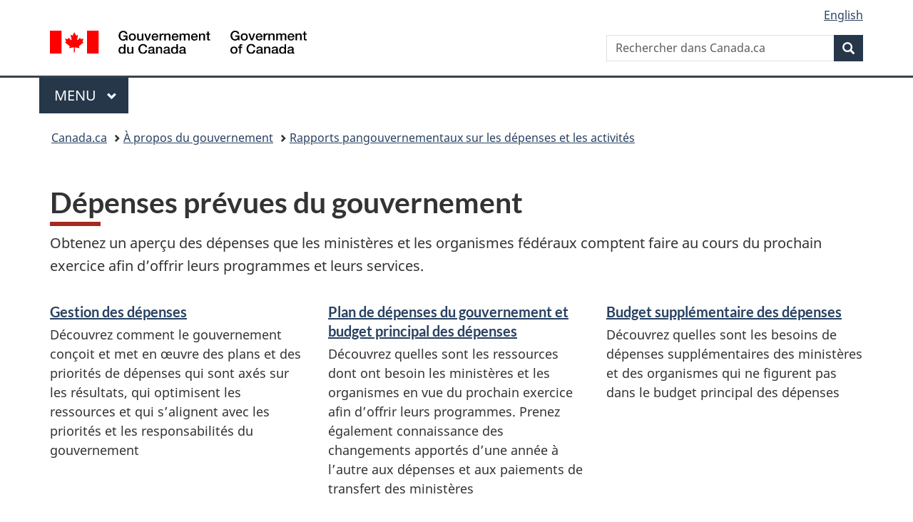

--- FILE ---
content_type: text/html;charset=utf-8
request_url: https://www.canada.ca/fr/secretariat-conseil-tresor/sujets/depenses-prevues.html
body_size: 7574
content:
<!doctype html>


<html class="no-js" dir="ltr" lang="fr" xmlns="http://www.w3.org/1999/xhtml">

<head prefix="og: http://ogp.me/ns#">
    
<meta http-equiv="X-UA-Compatible" content="IE=edge"/>
<meta charset="utf-8"/>
<title>Dépenses prévues du gouvernement - Canada.ca</title>
<meta content="width=device-width,initial-scale=1" name="viewport"/>


	<link rel="schema.dcterms" href="http://purl.org/dc/terms/"/>
	<link rel="canonical" href="https://www.canada.ca/fr/secretariat-conseil-tresor/sujets/depenses-prevues.html"/>
    <link rel="alternate" hreflang="fr" href="https://www.canada.ca/fr/secretariat-conseil-tresor/sujets/depenses-prevues.html"/>
	
        <link rel="alternate" hreflang="en" href="https://www.canada.ca/en/treasury-board-secretariat/topics/planned-government-spending.html"/>
	
	
		<meta name="description" content="Comment les ministères et organismes fédéraux prévoient dépenser leurs budgets."/>
	
	
		<meta name="keywords" content="gestion des dépenses, budgets, prévisions budgétaires, dépenses publiques, revenu national, finances publiques, Secrétariat, Conseil, Trésor, Comment, gouvernement, fonctionne, Finances, publiques, Plan, dépenses, gouvernement , Finances, Dépenses, prévues, du, gouvernement"/>
	
	
		<meta name="author" content="Secrétariat du Conseil du Trésor du Canada"/>
	
	
		<meta name="dcterms.title" content="Dépenses prévues du gouvernement"/>
	
	
		<meta name="dcterms.description" content="Comment les ministères et organismes fédéraux prévoient dépenser leurs budgets."/>
	
	
		<meta name="dcterms.creator" content="Secrétariat du Conseil du Trésor du Canada"/>
	
	
	
		<meta name="dcterms.language" title="ISO639-2/T" content="fra"/>
	
	
		<meta name="dcterms.subject" title="gccore" content="Gouvernement et vie politique"/>
	
	
		<meta name="dcterms.issued" title="W3CDTF" content="2015-09-11"/>
	
	
		<meta name="dcterms.modified" title="W3CDTF" content="2025-11-04"/>
	
	
		<meta name="dcterms.audience" content="grand public"/>
	
	
		<meta name="dcterms.spatial" content="Canada"/>
	
	
		<meta name="dcterms.type" content="documents financier;page de navigation"/>
	
	
	
	
	
		<meta name="dcterms.identifier" content="Secrétariat_du_Conseil_du_Trésor_du_Canada"/>
	
	
	
        



	<meta prefix="fb: https://www.facebook.com/2008/fbml" property="fb:pages" content="378967748836213, 160339344047502, 184605778338568, 237796269600506, 10860597051, 14498271095, 209857686718, 160504807323251, 111156792247197, 113429762015861, 502566449790031, 312292485564363, 1471831713076413, 22724568071, 17294463927, 1442463402719857, 247990812241506, 730097607131117, 1142481292546228, 1765602380419601, 131514060764735, 307780276294187, 427238637642566, 525934210910141, 1016214671785090, 192657607776229, 586856208161152, 1146080748799944, 408143085978521, 490290084411688, 163828286987751, 565688503775086, 460123390028, 318424514044, 632493333805962, 370233926766473, 173004244677, 1562729973959056, 362400293941960, 769857139754987, 167891083224996, 466882737009651, 126404198009505, 135409166525475, 664638680273646, 169011506491295, 217171551640146, 182842831756930, 1464645710444681, 218822426028, 218740415905, 123326971154939, 125058490980757, 1062292210514762, 1768389106741505, 310939332270090, 285960408117397, 985916134909087, 655533774808209, 1522633664630497, 686814348097821, 230798677012118, 320520588000085, 103201203106202, 273375356172196, 61263506236, 353102841161, 1061339807224729, 1090791104267764, 395867780593657, 1597876400459657, 388427768185631, 937815283021844, 207409132619743, 1952090675003143, 206529629372368, 218566908564369, 175257766291975, 118472908172897, 767088219985590, 478573952173735, 465264530180856, 317418191615817, 428040827230778, 222493134493922, 196833853688656, 194633827256676, 252002641498535, 398018420213195, 265626156847421, 202442683196210, 384350631577399, 385499078129720, 178433945604162, 398240836869162, 326182960762584, 354672164565195, 375081249171867, 333050716732105, 118996871563050, 240349086055056, 119579301504003, 185184131584797, 333647780005544, 306255172770146, 369589566399283, 117461228379000, 349774478396157, 201995959908210, 307017162692056, 145928592172074, 122656527842056">


	


    


	<script src="//assets.adobedtm.com/be5dfd287373/abb618326704/launch-3eac5e076135.min.js"></script>










<link rel="stylesheet" href="https://use.fontawesome.com/releases/v5.15.4/css/all.css" integrity="sha256-mUZM63G8m73Mcidfrv5E+Y61y7a12O5mW4ezU3bxqW4=" crossorigin="anonymous"/>
<script blocking="render" src="/etc/designs/canada/wet-boew/js/gcdsloader.min.js"></script>
<link rel="stylesheet" href="/etc/designs/canada/wet-boew/css/theme.min.css"/>
<link href="/etc/designs/canada/wet-boew/assets/favicon.ico" rel="icon" type="image/x-icon"/>
<noscript><link rel="stylesheet" href="/etc/designs/canada/wet-boew/css/noscript.min.css"/></noscript>







                              <script>!function(a){var e="https://s.go-mpulse.net/boomerang/",t="addEventListener";if("False"=="True")a.BOOMR_config=a.BOOMR_config||{},a.BOOMR_config.PageParams=a.BOOMR_config.PageParams||{},a.BOOMR_config.PageParams.pci=!0,e="https://s2.go-mpulse.net/boomerang/";if(window.BOOMR_API_key="KBFUZ-C9D7G-RB8SX-GRGEN-HGMC9",function(){function n(e){a.BOOMR_onload=e&&e.timeStamp||(new Date).getTime()}if(!a.BOOMR||!a.BOOMR.version&&!a.BOOMR.snippetExecuted){a.BOOMR=a.BOOMR||{},a.BOOMR.snippetExecuted=!0;var i,_,o,r=document.createElement("iframe");if(a[t])a[t]("load",n,!1);else if(a.attachEvent)a.attachEvent("onload",n);r.src="javascript:void(0)",r.title="",r.role="presentation",(r.frameElement||r).style.cssText="width:0;height:0;border:0;display:none;",o=document.getElementsByTagName("script")[0],o.parentNode.insertBefore(r,o);try{_=r.contentWindow.document}catch(O){i=document.domain,r.src="javascript:var d=document.open();d.domain='"+i+"';void(0);",_=r.contentWindow.document}_.open()._l=function(){var a=this.createElement("script");if(i)this.domain=i;a.id="boomr-if-as",a.src=e+"KBFUZ-C9D7G-RB8SX-GRGEN-HGMC9",BOOMR_lstart=(new Date).getTime(),this.body.appendChild(a)},_.write("<bo"+'dy onload="document._l();">'),_.close()}}(),"".length>0)if(a&&"performance"in a&&a.performance&&"function"==typeof a.performance.setResourceTimingBufferSize)a.performance.setResourceTimingBufferSize();!function(){if(BOOMR=a.BOOMR||{},BOOMR.plugins=BOOMR.plugins||{},!BOOMR.plugins.AK){var e=""=="true"?1:0,t="",n="amggzmycc2txg2lojw7a-f-3302625de-clientnsv4-s.akamaihd.net",i="false"=="true"?2:1,_={"ak.v":"39","ak.cp":"368225","ak.ai":parseInt("231651",10),"ak.ol":"0","ak.cr":10,"ak.ipv":4,"ak.proto":"h2","ak.rid":"1220408b","ak.r":51208,"ak.a2":e,"ak.m":"dscb","ak.n":"essl","ak.bpcip":"3.12.108.0","ak.cport":58492,"ak.gh":"23.209.83.25","ak.quicv":"","ak.tlsv":"tls1.3","ak.0rtt":"","ak.0rtt.ed":"","ak.csrc":"-","ak.acc":"","ak.t":"1768836542","ak.ak":"hOBiQwZUYzCg5VSAfCLimQ==mD5riAhlq9E25tYCS7GrWtDRHmzGP0tZBTzgZEvGAE6aAcqDOA5EcaUY+KOTRAsHGFdKrEINI+b020vJSLOxFKtvctrQGEkjtTzEQkZNfA5qrnZXFnrAQL7acaIaPX70+/PzBMrfheZaJ8zJ2qpXQS7MtH0WBbwxCpPIAxYxiW9b5tI1+NcJ6VmFiOWyOGVaYwoq1/jH1pLSXt4OWW9+abz0k9Nl/NIavBqYGULxgHpxDUVcPyv2RtwLovzIwmHFB51UEz/9+qvxjlLQYoSZCebdo09eu3yBfXWRCkWj+kP9PMNrsyM0w07LQN+tjvn8g4IRlr7L4gkcdNMw69LEXAAbWqLyGZS8KjzGzORhpj0vNnR9GYoo9ULyQcKXsoniojWQowbeF7Ioivq1PWLm3kvQtU3V4gxyaXK1kdCjoe8=","ak.pv":"820","ak.dpoabenc":"","ak.tf":i};if(""!==t)_["ak.ruds"]=t;var o={i:!1,av:function(e){var t="http.initiator";if(e&&(!e[t]||"spa_hard"===e[t]))_["ak.feo"]=void 0!==a.aFeoApplied?1:0,BOOMR.addVar(_)},rv:function(){var a=["ak.bpcip","ak.cport","ak.cr","ak.csrc","ak.gh","ak.ipv","ak.m","ak.n","ak.ol","ak.proto","ak.quicv","ak.tlsv","ak.0rtt","ak.0rtt.ed","ak.r","ak.acc","ak.t","ak.tf"];BOOMR.removeVar(a)}};BOOMR.plugins.AK={akVars:_,akDNSPreFetchDomain:n,init:function(){if(!o.i){var a=BOOMR.subscribe;a("before_beacon",o.av,null,null),a("onbeacon",o.rv,null,null),o.i=!0}return this},is_complete:function(){return!0}}}}()}(window);</script></head>

<body vocab="http://schema.org/" typeof="WebPage" resource="#wb-webpage" class="">

    




    
        
        
        <div class="newpar new section">

</div>

    
        
        
        <div class="par iparys_inherited">

    
    
    
    
        
        
        <div class="global-header"><nav><ul id="wb-tphp">
	<li class="wb-slc"><a class="wb-sl" href="#wb-cont">Passer au contenu principal</a></li>
	<li class="wb-slc"><a class="wb-sl" href="#wb-info">Passer à « Au sujet du gouvernement »</a></li>
	
</ul></nav>

<header>
	<div id="wb-bnr" class="container">
		<div class="row">
			
			<section id="wb-lng" class="col-xs-3 col-sm-12 pull-right text-right">
    <h2 class="wb-inv">Sélection de la langue</h2>
    <div class="row">
        <div class="col-md-12">
            <ul class="list-inline mrgn-bttm-0">
                <li>
                    <a lang="en" href="/en/treasury-board-secretariat/topics/planned-government-spending.html">
                        
                        
                            <span class="hidden-xs" translate="no">English</span>
                            <abbr title="English" class="visible-xs h3 mrgn-tp-sm mrgn-bttm-0 text-uppercase" translate="no">en</abbr>
                        
                    </a>
                </li>
                
                
            </ul>
        </div>
    </div>
</section>
				<div class="brand col-xs-9 col-sm-5 col-md-4" property="publisher" resource="#wb-publisher" typeof="GovernmentOrganization">
					
                    
					
						
						<a href="/fr.html" property="url">
							<img src="/etc/designs/canada/wet-boew/assets/sig-blk-fr.svg" alt="Gouvernement du Canada" property="logo"/>
							<span class="wb-inv"> /
								
								<span lang="en">Government of Canada</span>
							</span>
						</a>
					
					<meta property="name" content="Gouvernement du Canada"/>
					<meta property="areaServed" typeof="Country" content="Canada"/>
					<link property="logo" href="/etc/designs/canada/wet-boew/assets/wmms-blk.svg"/>
				</div>
				<section id="wb-srch" class="col-lg-offset-4 col-md-offset-4 col-sm-offset-2 col-xs-12 col-sm-5 col-md-4">
					<h2>Recherche</h2>
					
<form action="/fr/sr/srb.html" method="get" name="cse-search-box" role="search">
	<div class="form-group wb-srch-qry">
		
		    <label for="wb-srch-q" class="wb-inv">Rechercher dans Canada.ca</label>
			<input id="wb-srch-q" list="wb-srch-q-ac" class="wb-srch-q form-control" name="q" type="search" value="" size="34" maxlength="170" placeholder="Rechercher dans Canada.ca"/>
		    
		

		<datalist id="wb-srch-q-ac">
		</datalist>
	</div>
	<div class="form-group submit">
	<button type="submit" id="wb-srch-sub" class="btn btn-primary btn-small" name="wb-srch-sub"><span class="glyphicon-search glyphicon"></span><span class="wb-inv">Recherche</span></button>
	</div>
</form>

				</section>
		</div>
	</div>
	<hr/>
	
	<div class="container"><div class="row">
		
        <div class="col-md-8">
        <nav class="gcweb-menu" typeof="SiteNavigationElement">
		<h2 class="wb-inv">Menu</h2>
		<button type="button" aria-haspopup="true" aria-expanded="false">Menu<span class="wb-inv"> principal</span> <span class="expicon glyphicon glyphicon-chevron-down"></span></button>
<ul role="menu" aria-orientation="vertical" data-ajax-replace="/content/dam/canada/sitemenu/sitemenu-v2-fr.html">
	<li role="presentation"><a role="menuitem" tabindex="-1" href="https://www.canada.ca/fr/services/emplois.html">Emplois et milieu de travail</a></li>
	<li role="presentation"><a role="menuitem" tabindex="-1" href="https://www.canada.ca/fr/services/immigration-citoyennete.html">Immigration et citoyenneté</a></li>
	<li role="presentation"><a role="menuitem" tabindex="-1" href="https://voyage.gc.ca/">Voyage et tourisme</a></li>
	<li role="presentation"><a role="menuitem" tabindex="-1" href="https://www.canada.ca/fr/services/entreprises.html">Entreprises et industrie</a></li>
	<li role="presentation"><a role="menuitem" tabindex="-1" href="https://www.canada.ca/fr/services/prestations.html">Prestations</a></li>
	<li role="presentation"><a role="menuitem" tabindex="-1" href="https://www.canada.ca/fr/services/sante.html">Santé</a></li>
	<li role="presentation"><a role="menuitem" tabindex="-1" href="https://www.canada.ca/fr/services/impots.html">Impôts</a></li>
	<li role="presentation"><a role="menuitem" tabindex="-1" href="https://www.canada.ca/fr/services/environnement.html">Environnement et ressources naturelles</a></li>
	<li role="presentation"><a role="menuitem" tabindex="-1" href="https://www.canada.ca/fr/services/defense.html">Sécurité nationale et défense</a></li>
	<li role="presentation"><a role="menuitem" tabindex="-1" href="https://www.canada.ca/fr/services/culture.html">Culture, histoire et sport</a></li>
	<li role="presentation"><a role="menuitem" tabindex="-1" href="https://www.canada.ca/fr/services/police.html">Services de police, justice et urgences</a></li>
	<li role="presentation"><a role="menuitem" tabindex="-1" href="https://www.canada.ca/fr/services/transport.html">Transport et infrastructure</a></li>
	<li role="presentation"><a role="menuitem" tabindex="-1" href="https://www.international.gc.ca/world-monde/index.aspx?lang=fra">Canada et le monde</a></li>
	<li role="presentation"><a role="menuitem" tabindex="-1" href="https://www.canada.ca/fr/services/finance.html">Argent et finances</a></li>
	<li role="presentation"><a role="menuitem" tabindex="-1" href="https://www.canada.ca/fr/services/science.html">Science et innovation</a></li>
	<li role="presentation"><a role="menuitem" tabindex="-1" href="https://www.canada.ca/fr/services/evenements-vie.html">Gérer les événements de la vie</a></li>	
</ul>

		
        </nav>   
        </div>
		
		
		
    </div></div>
	
		<nav id="wb-bc" property="breadcrumb"><h2 class="wb-inv">Vous êtes ici :</h2><div class="container"><ol class="breadcrumb">
<li><a href='/fr.html'>Canada.ca</a></li>
<li><a href='/fr/gouvernement/systeme.html'>À propos du gouvernement</a></li>
<li><a href='/fr/gouvernement/systeme/rapports-pangouvernementaux-depenses-activites.html'>Rapports pangouvernementaux sur les dépenses et les activités</a></li>
</ol></div></nav>


	

  
</header>
</div>

    

</div>

    




	



    
    

    
    
        <main property="mainContentOfPage" resource="#wb-main" typeof="WebPageElement">
            
            <div class="mwstitle section">

    <h1 property="name" class="wb-inv" id="wb-cont" dir="ltr">
Dépenses prévues du gouvernement</h1>
	</div>
<div class="mwsgeneric-base-html parbase section">



    <div class="container">
<div class="row">
	<div class="col-md-12">
		<h1 property="name" id="wb-cont">Dépenses prévues du gouvernement</h1>
		<p>Obtenez un aperçu des dépenses que les  ministères et les organismes fédéraux comptent faire au cours du prochain  exercice afin d’offrir leurs programmes et leurs services. </p>
</div>
</div>
</div>
<div class="container">
  <section class="gc-srvinfo">
		<h2 class="wb-inv">Services et renseignements</h2>
		<div class="row wb-eqht-grd">
			<div class="col-md-4">
				<h3><a href="/fr/secretariat-conseil-tresor/services/depenses-prevues/system-gestion-depenses.html">Gestion des dépenses</a></h3>
				<p>Découvrez comment le gouvernement conçoit et met en œuvre des plans et des priorités de dépenses qui sont axés sur les résultats, qui optimisent les ressources et qui s’alignent avec les priorités et les responsabilités du gouvernement</p>
			</div>
			<div class="col-md-4">
				<h3><a href="/fr/secretariat-conseil-tresor/services/depenses-prevues/plan-depenses-budget-principal.html">Plan de dépenses du gouvernement et budget principal des dépenses</a></h3>
				<p>Découvrez quelles sont les ressources dont ont besoin les ministères et les organismes en vue du prochain exercice afin d’offrir leurs programmes. Prenez également connaissance des changements apportés d’une année à l’autre aux dépenses et aux paiements de transfert des ministères</p>
			</div>
			<div class="col-md-4">
				<h3><a href="/fr/secretariat-conseil-tresor/services/depenses-prevues/budgets-supplementaires.html">Budget supplémentaire des dépenses</a></h3>
				<p>Découvrez quelles sont les besoins de dépenses supplémentaires des ministères et des organismes qui ne figurent pas dans le budget principal des dépenses</p>
			</div>
			<div class="col-md-4">
				<h3><a href="/fr/secretariat-conseil-tresor/services/depenses-prevues/provenance-utilisations-fonds-mesures-budget-organisation.html">Provenance et utilisations des fonds pour les mesures du budget par organisation</a></h3>
				<p>Suivez l’état d’avancement des affectations pour les nouvelles mesures du budget</p>
			</div>
			<div class="col-md-4">
				<h3><a href="/fr/secretariat-conseil-tresor/services/depenses-prevues/lois-credits.html">Lois de crédits</a></h3>
				<p>Découvrez comment le Parlement examine et approuve les besoins de dépenses figurant dans les budgets des dépenses</p>
			</div>
			<div class="col-md-4">
				<h3><a href="/fr/secretariat-conseil-tresor/services/depenses-prevues/mandats-speciaux-gouverneur-general.html">Mandats spéciaux du gouverneur général</a></h3>
				<p>Découvrez comment le gouvernement peut accéder à de nouveaux fonds nécessaires aux activités gouvernementales lorsque le Parlement est dissous en raison d’une élection</p>
			</div>
			<div class="col-md-4">
				<h3><a href="/fr/secretariat-conseil-tresor/services/depenses-prevues/rapports-plans-priorites.html">Plans ministériels</a></h3>
				<p>Résultats et dépenses prévues pour l’exercice à venir</p>
			</div>
			<div class="col-md-4">
				<h3><a href="/fr/secretariat-conseil-tresor/services/depenses-prevues/budgets-depenses.html">Autorisations et dépenses</a></h3>
				<p>Comparez les besoins de dépenses prévus par rapport aux dépenses réelles de chaque ministère et organisme</p>
			</div>
<!--
			<div class="col-md-4">
				<h3><a href="/content/canadasite/fr/secretariat-conseil-tresor/sujets/depenses-prevues/recentrer-depenses-gouvernementales.html">Recentrer les dépenses gouvernementales pour répondre aux besoins des Canadiennes et des Canadiens</a></h3>
				<p>Découvrez comment le gouvernement recentre les   dépenses vers priorités</p>
			</div>
-->
		</div>
	</section>
	
	<section class="provisional gc-contributors">
		<h2>De :</h2>
		<ul>
		  <li><a href="/fr/secretariat-conseil-tresor.html" title="Secrétariat du Conseil du Trésor">Secrétariat du Conseil du Trésor</a></li>
		  <li><a href="https://www.canada.ca/fr/services-publics-approvisionnement.html" title="Services publics et Approvisionnement Canada">Services publics et Approvisionnement Canada</a></li>
		</ul>
	</section>
</div>


</div>


            <section class="pagedetails container">
    <h2 class="wb-inv">Détails de la page</h2>

    

    
    
<gcds-date-modified>
	2025-11-04
</gcds-date-modified>


</section>
        </main>
    



    




    
        
        
        <div class="newpar new section">

</div>

    
        
        
        <div class="par iparys_inherited">

    
    
    
    

</div>

    




    




    
        
        
        <div class="newpar new section">

</div>

    
        
        
        <div class="par iparys_inherited">

    
    
    
    
        
        
        <div class="global-footer">
    <footer id="wb-info">
	    <h2 class="wb-inv">À propos de ce site</h2>
    	<div class="gc-contextual"><div class="container">
    <nav>
        <h3>Secrétariat du Conseil du Trésor du Canada (SCT)</h3>
        <ul class="list-col-xs-1 list-col-sm-2 list-col-md-3">
            <li><a href="/fr/secretariat-conseil-tresor/organisation/contacter.html">Contactez-nous</a></li>
        
            <li><a href="/fr/secretariat-conseil-tresor/organisation/formulaires.html">Formulaires</a></li>
        </ul>
    </nav>
</div></div>	
        <div class="gc-main-footer">
			<div class="container">
	<nav>
		<h3>Gouvernement du Canada</h3>
		<ul class="list-col-xs-1 list-col-sm-2 list-col-md-3">
			<li><a href="/fr/contact.html">Toutes les coordonnées</a></li>
			<li><a href="/fr/gouvernement/min.html">Ministères et organismes</a></li>
			<li><a href="/fr/gouvernement/systeme.html">À propos du gouvernement</a></li>
		</ul>
		<h4><span class="wb-inv">Thèmes et sujets</span></h4>
		<ul class="list-unstyled colcount-sm-2 colcount-md-3">
			<li><a href="/fr/services/emplois.html">Emplois</a></li>
			<li><a href="/fr/services/immigration-citoyennete.html">Immigration et citoyenneté</a></li>
			<li><a href="https://voyage.gc.ca/">Voyage et tourisme</a></li>
			<li><a href="/fr/services/entreprises.html">Entreprises</a></li>
			<li><a href="/fr/services/prestations.html">Prestations</a></li>
			<li><a href="/fr/services/sante.html">Santé</a></li>
			<li><a href="/fr/services/impots.html">Impôts</a></li>
			<li><a href="/fr/services/environnement.html">Environnement et ressources naturelles</a></li>
			<li><a href="/fr/services/defense.html">Sécurité nationale et défense</a></li>
			<li><a href="/fr/services/culture.html">Culture, histoire et sport</a></li>
			<li><a href="/fr/services/police.html">Services de police, justice et urgences</a></li>
			<li><a href="/fr/services/transport.html">Transport et infrastructure</a></li>
			<li><a href="https://www.international.gc.ca/world-monde/index.aspx?lang=fra">Le Canada et le monde</a></li>
			<li><a href="/fr/services/finance.html">Argent et finances</a></li>
			<li><a href="/fr/services/science.html">Science et innovation</a></li>
			<li><a href="/fr/services/autochtones.html">Autochtones</a></li>
			<li><a href="/fr/services/veterans-militaire.html">Vétérans et militaires</a></li>
			<li><a href="/fr/services/jeunesse.html">Jeunesse</a></li>
			<li><a href="/fr/services/evenements-vie.html">Gérer les événements de la vie</a></li>
		</ul>
	</nav>
</div>
        </div>
        <div class="gc-sub-footer">
            <div class="container d-flex align-items-center">
            <nav>
                <h3 class="wb-inv">Organisation du gouvernement du Canada</h3>
                <ul>
                
                    		<li><a href="https://www.canada.ca/fr/sociaux.html">Médias sociaux</a></li>
		<li><a href="https://www.canada.ca/fr/mobile.html">Applications mobiles</a></li>
		<li><a href="https://www.canada.ca/fr/gouvernement/a-propos-canada-ca.html">À propos de Canada.ca</a></li>
                
                <li><a href="/fr/transparence/avis.html">Avis</a></li>
                <li><a href="/fr/transparence/confidentialite.html">Confidentialité</a></li>
                </ul>
            </nav>
                <div class="wtrmrk align-self-end">
                    <img src="/etc/designs/canada/wet-boew/assets/wmms-blk.svg" alt="Symbole du gouvernement du Canada"/>
                </div>
            </div>
        </div>
    </footer>

</div>

    

</div>

    




    







    <script type="text/javascript">_satellite.pageBottom();</script>






<script src="//ajax.googleapis.com/ajax/libs/jquery/2.2.4/jquery.min.js" integrity="sha256-BbhdlvQf/xTY9gja0Dq3HiwQF8LaCRTXxZKRutelT44=" crossorigin="anonymous"></script>
<script src="/etc/designs/canada/wet-boew/js/ep-pp.min.js"></script>
<script src="/etc/designs/canada/wet-boew/js/wet-boew.min.js"></script>
<script src="/etc/designs/canada/wet-boew/js/theme.min.js"></script>




</body>
</html>
